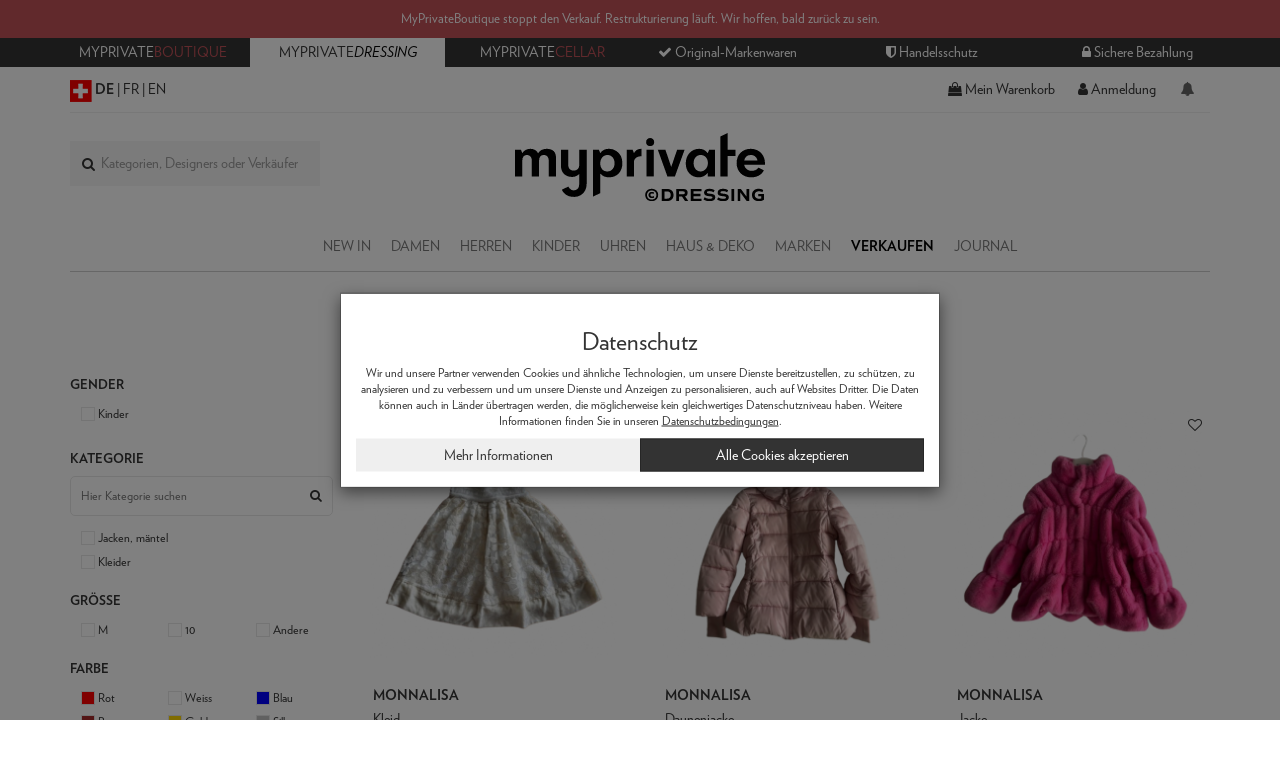

--- FILE ---
content_type: text/html; charset=UTF-8
request_url: https://www.myprivateboutique.ch/dressing/de/Monnalisa-b5244
body_size: 12268
content:
<!doctype html>
<html lang="en">
<head>
    <script>
        (function() {
            (top.location != location) && (top.location.href = document.location.href.replace('breakout=true', ''));
        })();
    </script>
<script>
    window.dataLayer = window.dataLayer || [];
    function gtag() { dataLayer.push(arguments); }
    gtag('consent', 'default', {
        'ad_user_data': 'granted',
        'ad_personalization': 'granted',
        'ad_storage': 'granted',
        'analytics_storage': 'granted',
    });
    gtag('js', new Date());
    gtag('config', 'G-QS3BDVSR0J');
</script>
<script>
    window['__initialState__'] = [];
    window.dressing = {
        user: false,
        profile: false,
        language: "de",
        sizeLabel: "Grösse",
        applyLabel: "Filter anwenden",
        searchLabel: "Kategorien, Designers oder Verkäufer",
        productsSearchLabel:  "Produkte",
        categoriesSearchLabel:  "Kategorien",
        brandsSearchLabel:  "Marken",
        sellersSearchLabel:  "Verkäufer",
        seeMoreLabel:  "Suchergebnisse anzeigen",
        markAllNotificationsLabel: "Alle gelesen",
        deleteAllNotificationsLabel: "Alle löschen",
        deleteAllNotificationsConfirmation: "Sind Sie würklich sicher, dass Sie alli Benachrichtigunge wänd lösche?",
        favourites: {
            yourFavouriteProducts: "Ihre Lieblingsprodukte",
            yourFavouriteSellers: "Ihre Lieblingsverkäufer",
            viewDetails: "Details sehen",
            viewCloset: "Boutique sehen",
            remove: "remove",
            items: "Artikel",
            itemsSold: "Arikel verkauft",
            productsMessage: "Sie haben keine Lieblingsprodukte!",
            profilesMessage: "Sie haben keine Lieblingsverkäufer!",

        },
        filters: {
            colour: {
                collection: [
                    { label: "rot", matches: ["red", "rouge", "touge", "rot"], style:{ backgroundColor: 'red'} },
                    { label: "weiss", matches: ["white", "blanc", "weiß", "weib", "weiss"], style:{ backgroundColor: 'white'} },
                    { label: "blau", matches: ["blue", "bleu", "blau"], style:{ backgroundColor: 'blue'} },
                    { label: "braun", matches: ["brown", "brun", "braun"], style:{ backgroundColor: 'brown'} },
                    { label: "gold", matches: ["gold", "dore", "doré"], style:{ backgroundColor: 'gold'} },
                    { label: "silber", matches: ["silver", "argent", "silber"], style:{ backgroundColor: 'silver'} },
                    { label: "schwarz", matches: ["black", "noir", "schwarz"], style:{ backgroundColor: 'black'} },
                    { label: "grau", matches: ["grey", "gray", "gris", "grau"], style:{ backgroundColor: 'grey'} },
                    { label: "gelb", matches: ["yellow", "jaune", "gelb"], style:{ backgroundColor: 'yellow'} },
                    { label: "grün", matches: ["green", "vert", "olive", "grün", "grun"], style:{ backgroundColor: 'green'} },
                    { label: "rosa", matches: ["pink", "rose", "rosa"], style:{ backgroundColor: 'pink'} },
                    { label: "orange", matches: ["orange"], style:{ backgroundColor: 'orange'} },
                    { label: "beige", matches: ["beige", "ecru"], style:{ backgroundColor: 'beige'} },
                    { label: "lila", matches: ["purple", "violet", "lila"], style:{ backgroundColor: 'purple'} },
                    { label: "mehrfarbig", matches: ["multicolor", "multicouleur", "mehrfarbig"], style:{ backgroundImage: 'linear-gradient(to left, violet, indigo, blue, green, yellow, orange, red)'} }
                ],
                label: "Farbe",
                otherLabel: "andere",
                code: 'CL'
            } ,
            material: {
                collection:[
                    {label:"leder", matches: ["leather", "cuir", "leder"]},
                    {label:"Wolle", matches: ["wool", "laine"]},
                    {label:"Nylon", matches: ["nylon"]},
                    {label:"Polyester", matches: ["polyester"]},
                    {label:"Baumwolle", matches: ["cotton", "coton"]},
                    {label:"Metall", matches: ["metal", "métal", "métal", "mètal"]}
                ],
                label: "Materialien",
                otherLabel: "andere",
                code: '_M'
            },
            condition:{
                collection:[
                    {label:"Brandneu", matches: ["1"]},
                    {label:"Sehr gut", matches: ["2"]},
                    {label:"Gut", matches: ["3"]}
                ],
                label: "Produktzustand",
                code: 'CONDITION'
            },
            size: {
                collection:[
                    {label:"XXS", matches: ["^xxs", " xxs", '\\(xxs' ]},
                    {label:"XS", matches: ["^xs", " xs", '\\(xs', '/xs']},
                    {label:"S", matches: ["^s"," s", '\\(s', "small" ]},
                    {label:"M", matches: ["^m"," m",'\\(m', "medium" ]},
                    {label:"L", matches: ["^l"," l", "large", '\\(l' ]},
                    {label:"XL", matches: ["^xl"," xl", "extra large" ]},
                    {label:"2", matches: ["^2$", "^2\\.5?[a-zA-Z]?$", "^2\\s*1/2\\s*[a-zA-Z]?$", "^2[a-zA-Z]$", "uk\\s*2\\.?5?$", "2\\.?5?\\s*uk", "us\\s*2\\.?5?$", "2\\.?5?\\s*us", ]},
                    {label:"3", matches: ["^3$", "^3\\.5?[a-zA-Z]?$", "^3\\s*1/2\\s*[a-zA-Z]?$", "^3[a-zA-Z]$", "uk\\s*3\\.?5?$", "3\\.?5?\\s*uk", "us\\s*3\\.?5?$", "3\\.?5?\\s*us", ]},
                    {label:"4", matches: ["^4$", "^4\\.5?[a-zA-Z]?$", "^4\\s*1/2\\s*[a-zA-Z]?$", "^4[a-zA-Z]$", "uk\\s*4\\.?5?$", "4\\.?5?\\s*uk", "us\\s*4\\.?5?$", "4\\.?5?\\s*us", ]},
                    {label:"5", matches: ["^5$", "^5\\.5?[a-zA-Z]?$", "^5\\s*1/2\\s*[a-zA-Z]?$", "^5[a-zA-Z]$", "uk\\s*5\\.?5?$", "^5\\.?5?\\s*uk", "us\\s*5\\.?5?$", "^5\\.?5?\\s*us", ]},
                    {label:"6", matches: ["^6$", "^6\\.5?[a-zA-Z]?$", "^6\\s*1/2\\s*[a-zA-Z]?$", "^6[a-zA-Z]$", "uk\\s*6\\.?5?$", "6\\.?5?\\s*uk", "us\\s*6\\.?5?$", "6\\.?5?\\s*us", ]},
                    {label:"7", matches: ["^7$", "^7\\.5?[a-zA-Z]?$", "^7\\s*1/2\\s*[a-zA-Z]?$", "^7[a-zA-Z]$", "uk\\s*7\\.?5?$", "7\\.?5?\\s*uk", "us\\s*7\\.?5?$", "7\\.?5?\\s*us", ]},
                    {label:"8", matches: ["^8$", "^8\\.5?[a-zA-Z]?$", "^8\\s*1/2\\s*[a-zA-Z]?$", "^8[a-zA-Z]$", "uk\\s*8\\.?5?$", "8\\.?5?\\s*uk", "us\\s*8\\.?5?$", "8\\.?5?\\s*us", ]},
                    {label:"9", matches: ["^9$", "^9\\.5?[a-zA-Z]?$", "^9\\s*1/2\\s*[a-zA-Z]?$", "^9[a-zA-Z]$", "uk\\s*9\\.?5?$", "9\\.?5?\\s*uk", "us\\s*9\\.?5?$", "9\\.?5?\\s*us", ]},
                    {label:"10", matches: ["10"]},
                    {label:"11", matches: ["11"]},
                    {label:"12", matches: ["12"]},
                    {label:"13", matches: ["13"]},
                    {label:"14", matches: ["14"]},
                    {label:"22", matches: ["22"]},
                    {label:"23", matches: ["23"]},
                    {label:"24", matches: ["24"]},
                    {label:"25", matches: ["25"]},
                    {label:"26", matches: ["26"]},
                    {label:"27", matches: ["27"]},
                    {label:"28", matches: ["28"]},
                    {label:"29", matches: ["29"]},
                    {label:"30", matches: ["30"]},
                    {label:"31", matches: ["31"]},
                    {label:"32", matches: ["32"]},
                    {label:"33", matches: ["33"]},
                    {label:"34", matches: ["34"]},
                    {label:"35", matches: ["35"]},
                    {label:"36", matches: ["36"]},
                    {label:"37", matches: ["37"]},
                    {label:"38", matches: ["38"]},
                    {label:"39", matches: ["39"]},
                    {label:"40", matches: ["40"]},
                    {label:"41", matches: ["41"]},
                    {label:"42", matches: ["42"]},
                    {label:"43", matches: ["43"]},
                    {label:"44", matches: ["44"]},
                    {label:"45", matches: ["45"]},
                    {label:"46", matches: ["46"]},
                    {label:"47", matches: ["47"]},
                    {label:"48", matches: ["48"]},
                    {label:"49", matches: ["49"]},
                    {label:"50", matches: ["[^\\.]50"]},
                    {label:"51", matches: ["51"]},
                    {label:"52", matches: ["52"]},
                    {label:"53", matches: ["53"]},
                    {label:"54", matches: ["54"]},
                    {label:"55", matches: ["55"]},
                    {label:"56", matches: ["56"]},
                    {label:"58", matches: ["58"]},
                    {label:"59", matches: ["59"]},
                    {label:"60", matches: ["60"]},
                    {label:"61", matches: ["61"]},
                    {label:"62", matches: ["62"]},
                    {label:"Einzelgrösse", matches: ["taille unique", "one size", "^tu", "unique", "^u$", "unica"]}
                ],
                label: "Grösse",
                otherLabel: "andere",
                code: 'CS'
            },
            brand:{
                label: "Marken",
                placeholder: "Hier Marke suchen",
                code: 'BRAND',
            },
            seller:{
                label: "Verkäufer",
                placeholder: "Verkäufer hier suchen",
                code: 'SELLER',
            },
            price:{
                label: "Preis"
            },
            promotions:{
                label: "Werbeaktionen"
            },
            category:{
                label: "Kategorie",
                placeholder: "Hier Kategorie suchen",
                code: 'CATEGORY',
            },
            gender:{
                collection: [{"label":"Damen","matches":["Damen","Femmes","Women"]},{"label":"Herren","matches":["Herren","Hommes","Men"]},{"label":"Kinder","matches":["Kinder","Enfants","Kids"]}],
                code: 'GENDER',
                label: "Gender",
            }
        },
        categoryFilters:{
            label: "Kategorie"
        },
        messages:{
            emptyFilters: "Leider keine Ergebnisse gefunden",
            rollbackFilter: "Vorherigen Filter entfernen",
            emptyCollection: "Leider keine Produkte gefunden",
            emptyCollectionMessage: "Bitte versuchen Sie eine andere Kategorie",
            removeFilters: "Alle Filter entfernen",
            filters: "Filter",
            by: "Ein Angebot von:",
            reserved: "reserviert",
            sold: "Verkauft"
        },
        userPopup:{
            heading:{
                line1: "Kaufe & verkaufe",
                line2: "Luxusmarken"
            },
            promotion: "CHF 10.- Rabatt-Code auf deine erste Bestellung",
            username: "Benutzername",
            email: "Email-Adresse",
            password: "Passwort",
            registerNow: "Kostenlos registrieren",
            login: "Anmelden",
            or: "oder",
            secure: "Sichere Bezahlung",
            trade: "Handelsschutz",
            money: "Wiederverkauf",
            authenticity: "Original-Markenwaren Garantie",
            confidentiality: "Datenschutzpolitik",
            already: "Sie sind bereits ein Benutzer",
            need: "Noch nicht registriert",
            offers: "Sie erhalten täglich Angebote und Aktualislerungen",
            joinTheCommunity: "Werde Teil von MyPrivateDressing Community!",
            loginCommunity: "Du hast bereit ein Konto?",
            signInWithFacebook: "Einloggen mit Facebook",
            signInWithApple: "Sign-in with Apple",
            loginError: "Error, please verify your email and password.",
            registerError: "Error, please update the submitted fields.",
            passwordReset: "Geben Sie bitte Ihre Emailadresse ein und wir werden Ihnen sofort ein neues Passwort schicken.",
            passwordResetSuccess: "Eine E-Mail wurde an Sie gesendet.",
            send: "Senden",
            forgot: "Passwort vergessen?",
            backTo: "zurück zur Anmeldung",
            errors: {
                base: "Unknown error",
                accountExists: "Diese E-Mail-Adresse ist bereits registriert. Bitte melden Sie sich unten an.",
                userExists: "Benutzername existiert bereits. Bitte erstellen Sie eine neue.",
                facebook: "Facebook error",
                wrongPassword: "Falsches Passwort",
                noUser: "Benutzername unbekannt",
                required: "Pflichtfeld",
                username: "Benutzername ungültig",
                email: "Email-Adresse ungültig",
                password: "Falsches Passwort. Das Passwort sollte mindestens 6 Zeichen enthalten"
            }

        }
    };
</script>
        <!-- Global site tag (gtag.js) - Google Ads: 1026971150 -->
        <script async src="https://www.googletagmanager.com/gtag/js?id=AW-1026971150"></script>
        <script>
          window.dataLayer = window.dataLayer || [];
          function gtag(){dataLayer.push(arguments);}
          gtag('js', new Date());
          gtag('config', 'AW-1026971150');
        </script>
        <meta name="viewport" content="width=device-width, initial-scale=1, maximum-scale=1, user-scalable=no">
    <meta charset="UTF-8">
    <meta http-equiv="content-language" content="de">
    <meta property="fb:page_id" content="103888358117071" />
    <meta property="fb:app_id" content="739679376090294">
    <link rel=canonical href="https://www.myprivateboutique.ch/dressing/de/Monnalisa-b5244" />
    <meta name="google-signin-scope" content="profile email">
    <meta name="google-signin-client_id" content="437721622005-uaib843mc4f2b90velpfmsftfpnfliu8.apps.googleusercontent.com" />
        <link rel=alternate hreflang="en" href="https://www.myprivateboutique.ch/dressing/en/Monnalisa-b5244" />
        <link rel=alternate hreflang="fr" href="https://www.myprivateboutique.ch/dressing/fr/Monnalisa-b5244" />
        <link rel=alternate hreflang="de" href="https://www.myprivateboutique.ch/dressing/de/Monnalisa-b5244" />
        <link rel=alternate hreflang="x-default" href="https://www.myprivateboutique.ch/dressing/en/Monnalisa-b5244" />
        <meta name="keywords" content="Monnalisa, MyPrivateDressing" />
    <meta name="description" content="Monnalisa: Luxuriöse Secondhand- & Vintage-Designermode: Taschen, Kleidung, Schuhe, Accessoires und Schmuck | MyPrivateDressing" />
    <title>Monnalisa: Luxury Second Hand Designer Mode | MyPrivateDressing</title>
    <meta property="og:title" content="Monnalisa: Luxury Second Hand Designer Mode | MyPrivateDressing" />
    <meta property="og:image" content="" />
    <meta property="og:description" content="Monnalisa: Luxuriöse Secondhand- & Vintage-Designermode: Taschen, Kleidung, Schuhe, Accessoires und Schmuck | MyPrivateDressing" />
    <meta property="og:price:amount" content="" />
    <meta property="og:price:currency" content="CHF" />
    <meta property="og:availability" content="instock" />
    <meta property="og:brand" content="" />
    <meta property="og:site_name" content="www.MyPrivateDressing.ch" />

    <meta name="apple-itunes-app" content="app-id=1556484141">


    <script src="https://accounts.google.com/gsi/client" async defer referrerpolicy="strict-origin-when-cross-origin" ></script>
    <link href='/bower_components/font-awesome/css/font-awesome.min.css?t=EPonKA' rel='stylesheet' type='text/css'/>
    <link href='/bower_components/ContentTools/build/content-tools.min.css?t=EPonKA' rel='stylesheet' type='text/css'/>
    <link href='/bower_components/select2/dist/css/select2.min.css?t=EPonKA' rel='stylesheet' type='text/css'/>
    <link href='/bower_components/jquery-bar-rating/dist/themes/fontawesome-stars.css?t=EPonKA' rel='stylesheet' type='text/css'/>
    <link href='/dressing/css/style.css?t=Gw4F7A' rel='stylesheet' type='text/css'/>
    <script src='/bower_components/jquery/jquery.min.js?t=EPonKA'></script>
    <script src='/bower_components/bootstrap/dist/js/bootstrap.min.js?t=EPonKA'></script>
    <script src='/bower_components/select2/dist/js/select2.full.min.js?t=EPonKA'></script>
    <script>
        mpb = {};
    </script>
    <script src='/dressing/js/kung-fu.js?t=Gw4Fsw'></script>
</head>
<body>
<!-- Google Tag Manager (noscript) -->
<noscript><iframe src="https://www.googletagmanager.com/ns.html?id=GTM-TT5B462"
height="0" width="0" style="display:none;visibility:hidden"></iframe></noscript>
<!-- End Google Tag Manager (noscript) -->
<style>
    .notice {
        flex-direction: column;
        font-size: small;
        padding: 10px;
        text-transform: initial;
        text-align: center;
        background: #c05158;
        color: white
    }
    .notice p {
        margin: 0;
    }
</style>
<div class="notice">
    <p>MyPrivateBoutique stoppt den Verkauf. Restrukturierung läuft. Wir hoffen, bald zurück zu sein.</p></div>
<div class="topbar hidden-xs">
    <div class="container">
        <!--div class="row">
            <div class="mention" >
                <a href="/dressing/de/landing?situation=top_banner" role="button" >Sichere dir CHF 30.- für jeden empfohlenen Freund!</span></a>
            </div>
        </div-->
        <div class="row">
            <div class="col-sm-2 btn_site">
                <a href="/boutique/de/">MyPrivate<span class="red_boutique"><span class="hidden-lg"><br></span>Boutique</span></a>
            </div>
            <div class="col-sm-2 btn_site btn_site_active">
                MyPrivate<span class="red_dress"><span class="hidden-lg"><br></span><em>Dressing</em></span>
            </div>
            <div class="col-sm-2 btn_site">
                <a href="/cellar/de/">MyPrivate<span class="red_boutique"><span class="hidden-lg"><br></span>Cellar</span></a>
            </div>
            <div class="col-sm-6 avantages text-center">
                <a href="/dressing/de/avantages">
                    <div class="row">
                        <div class="col-xs-4"><i class="fa fa-check"></i> Original-Markenwaren</div>
                        <div class="col-xs-4"><i class="fa fa-shield"></i> Handelsschutz</div>
                        <div class="col-xs-4"><i class="fa fa-lock"></i> Sichere Bezahlung</div>
                    </div>
                </a>
            </div>
        </div>
    </div>
</div>
<div class="container container-relative">
    
    <div class="line_bt">
    <div class="row header_top hidden-xs">
        <div class="col-sm-4 lang_menu">
            <div class="">
                 <img src="/dressing/images/ch_flag.png" alt="">   <span class="current">DE</span> |&nbsp;<a href="/dressing/fr/Monnalisa-b5244">FR</a> |&nbsp;<a href="/dressing/en/Monnalisa-b5244">EN</a>              </div>
        </div>
        <div class="col-sm-4 col-sm-offset-4">
            <div class="pull-right">
                <a href="/dressing/de/cart"><i class="fa fa-shopping-bag"></i> Mein Warenkorb</a>
                                <div class="header_user js-trigger-user-popup">
                    <i class="fa fa-user"></i> Anmeldung                </div>
                            </div>
        </div>
    </div><!-- header_top -->
    </div>
    <div class="row hidden-xs" >
        <div class="col-xs-12 center-block">
            <div id="logo">
                <a href="/dressing/de/"><img src="/dressing/images/logo_dressing.svg" alt=""></a>
            </div>
        </div>
    </div>
    
<nav class="navbar navbar-default" id="top_navbar">
  <!-- Brand and toggle get grouped for better mobile display -->
  <div class="header_notifications" id="js-dressing-notifications"></div>
  <div class="navbar-header">
    <div class="row hidden-lg">
        <div class="mention" >
          <a href="/dressing/de/landing?situation=top_banner" role="button" >Sichere dir CHF 30.- für jeden empfohlenen Freund!</span></a>
        </div>
    </div>
    <div class="row visible-xs menu_xs">
      <div class="col-xs-2">
        <a class="collapsed" data-toggle="collapse" data-target="#navbar-collapse">
          <button class="c-hamburger c-hamburger--htx">
            <span>toggle menu</span>
          </button>
        </a>
      </div>
      <div class="col-xs-8">
        <div class="logo_menu_xs">
          <a href="/de/dressing/"><img alt="MyPrivateDressing" src="/dressing/images/logo_dressing.svg"></a>
        </div>
      </div>
      <div class="col-xs-2">
        <div class="pull-right">
          <a href="/de/dressing/cart" class="collapsed">
            <i class="fa fa-shopping-bag fa-lg"></i>
          </a>
        </div>
      </div>
    </div>
  </div>
  <!-- Collect the nav links, forms, and other content for toggling -->
  <div class="collapse navbar-collapse" id="navbar-collapse">
    <ul class="nav navbar-nav">
      <li class="blank_space hidden-xs"></li><!-- search bar spacer  -->
      <li><a href="/dressing/de/new-in"><span>New In</span></a></li>
      <li class="dropdown mega-dropdown">
        <a href="#" class="dropdown-toggle" data-toggle="dropdown">Damen</a>
        <ul class="dropdown-menu">
          <div class="row drop_menu">
            <div class="col-xs-6 col-sm-3">
              <div class="col_title">Damen</div>
              <ul class="col_menu">
                                  <li><a href="/dressing/de/damen-102/taschen-106">Taschen</a></li>
                                  <li><a href="/dressing/de/damen-102/kleidungsstucke-111">Kleidungsstücke</a></li>
                                  <li><a href="/dressing/de/damen-102/schuhe-109">Schuhe</a></li>
                                  <li><a href="/dressing/de/damen-102/accessoires-116">Accessoires</a></li>
                                  <li><a href="/dressing/de/damen-102/schmuckstucke-118">Schmuckstücke</a></li>
                              </ul>
            </div>
            <div class="col-sm-6 pull-right hidden-xs">
              <div class="pull-right">
                <img src="/var/media/images/dressing_menu/mega-menu_women.jpg" alt="">
              </div>
            </div>
          </div>
        </ul>
      </li>
      <li class="dropdown mega-dropdown">
        <a class="dropdown-toggle" data-toggle="dropdown" role="button">Herren</a>
        <ul class="dropdown-menu">
          <div class="row drop_menu">
            <div class="col-xs-6 col-sm-3">
              <div class="col_title">Herren</div>
              <ul class="col_menu">
                                  <li><a href="/dressing/de/herren-100/kleidungsstucke-113">Kleidungsstücke</a></li>
                                  <li><a href="/dressing/de/herren-100/taschen-107">Taschen</a></li>
                                  <li><a href="/dressing/de/herren-100/schuhe-110">Schuhe</a></li>
                                  <li><a href="/dressing/de/herren-100/accessoires-117">Accessoires</a></li>
                              </ul>
            </div>
            <div class="col-sm-9 pull-right hidden-xs">
              <div class="pull-right">
                <img src="/var/media/images/dressing_menu/mega-menu_men.jpg" alt="">
              </div>
            </div>
          </div>
        </ul>
      </li>
      <li class="dropdown mega-dropdown"><a class="dropdown-toggle" data-toggle="dropdown" role="button">Kinder</a>
        <ul class="dropdown-menu">
          <div class="row drop_menu">
            <div class="col-xs-6 col-sm-3">
              <div class="col_title">Mädchen</div>
              <ul class="col_menu">
                                  <li><a href="/dressing/de/kinder-103/madchen-121/hosen-197">Hosen</a></li>
                                  <li><a href="/dressing/de/kinder-103/madchen-121/tops-200">Tops</a></li>
                                  <li><a href="/dressing/de/kinder-103/madchen-121/pullover-strickjacken-201">Pullover, strickjacken</a></li>
                                  <li><a href="/dressing/de/kinder-103/madchen-121/jacken-mantel-202">Jacken, mäntel</a></li>
                                  <li><a href="/dressing/de/kinder-103/madchen-121/rocke-231">Röcke</a></li>
                                  <li><a href="/dressing/de/kinder-103/madchen-121/sets-243">Sets</a></li>
                                  <li><a href="/dressing/de/kinder-103/madchen-121/shorts-294">Shorts</a></li>
                                  <li><a href="/dressing/de/kinder-103/madchen-121/kleider-194">Kleider</a></li>
                                  <li><a href="/dressing/de/kinder-103/madchen-121/skiwear-72183">Skiwear</a></li>
                              </ul>
            </div>
            <div class="col-xs-6 col-sm-3">
              <div class="col_title">Jungen</div>
              <ul class="col_menu">
                                  <li><a href="/dressing/de/kinder-103/jungen-119/hosen-203">Hosen</a></li>
                                  <li><a href="/dressing/de/kinder-103/jungen-119/pullover-strickjacken-204">Pullover, strickjacken</a></li>
                                  <li><a href="/dressing/de/kinder-103/jungen-119/tops-205">Tops</a></li>
                                  <li><a href="/dressing/de/kinder-103/jungen-119/jacken-mantel-206">Jacken, mäntel</a></li>
                                  <li><a href="/dressing/de/kinder-103/jungen-119/sets-253">Sets</a></li>
                                  <li><a href="/dressing/de/kinder-103/jungen-119/shorts-295">Shorts</a></li>
                                  <li><a href="/dressing/de/kinder-103/jungen-119/skiwear-72184">Skiwear</a></li>
                              </ul>
            </div>
            <div class="col-sm-2 hidden-xs">
              <div class="col_title">Schuhe</div>
              <ul class="col_menu">
                <li><a href="/dressing/de/kinder-103/schuhe-108">Schuhe</a></li>
              </ul>
              <div class="col_title m-t-50">Accessoires</div>
              <ul class="col_menu">
                <li><a href="/dressing/de/kinder-103/accessoires-114">Accessoires</a></li>
              </ul>
            </div>
            <div class="col-sm-4 pull-right hidden-xs">
              <div class="pull-right">
                <img src="/var/media/images/dressing_menu/mega-menu_kids.jpg" alt="">
              </div>
            </div>
          </div>
        </ul>
      </li>
      <li class="dropdown mega-dropdown"><a class="dropdown-toggle" data-toggle="dropdown" role="button">Uhren</a>
        <ul class="dropdown-menu">
          <div class="row drop_menu watches">
            <div class="col-xs-6 text-center hidden-xs">
              <div class="col_title">Herren Uhren</div>
              <div>
                <a href="/dressing/de/uhren-105/herren-uhren-245"><img src="/var/media/images/dressing_menu/mega-menu_watches_men.jpg" alt=""></a>
              </div>
            </div>
            <div class="col-xs-6 text-center hidden-xs">
              <div class="col_title">Damen Uhren</div>
              <div>
                <a href="/dressing/de/uhren-105/damen-uhren-177"><img src="/var/media/images/dressing_menu/mega-menu_watches_women.jpg" alt=""></a>
              </div>
            </div>
            <div class="col-xs-6 visible-xs"><a href="/de/dressing/uhren-105/herren-uhren-245">Herren Uhren</a></div>
            <div class="col-xs-6 visible-xs"><a href="/de/dressing/uhren-105/damen-uhren-177">Damen Uhren</a></div>
            <div class="col-xs-4 col-xs-offset-4">
              <div class="col_title text-center m-t-50">
                <a href="/dressing/de/uhren-105">Alles anzeigen</a>
              </div>
            </div>
          </div>
        </ul>
      </li>
      <li class="dropdown mega-dropdown">
        <a class="dropdown-toggle" data-toggle="dropdown" role="button">Haus & Deko</a>
        <ul class="dropdown-menu">
          <div class="row drop_menu">
            <div class="col-xs-6 col-sm-3">
              <div class="col_title">Haus & Deko</div>
              <ul class="col_menu">
                                  <li><a href="/dressing/de/haus-deko-78608/tischkultur-78609">Tischkultur</a></li>
                                  <li><a href="/dressing/de/haus-deko-78608/heimtextilien-78610">Heimtextilien</a></li>
                                  <li><a href="/dressing/de/haus-deko-78608/dekoration-78611">Dekoration</a></li>
                              </ul>
            </div>
            <div class="col-sm-9 pull-right hidden-xs">
              <div class="pull-right">
                <img src="/var/media/images/dressing_menu/mega-menu_deco.jpg" alt="">
              </div>
            </div>
          </div>
        </ul>
      </li>
      <li class="dropdown mega-dropdown"><a class="dropdown-toggle" data-toggle="dropdown" role="button">Marken</a>
        <ul class="dropdown-menu">
          <div class="row drop_menu brands">
            <div class="col-xs-6 col-sm-3">
              <ul class="col_menu">
                                  <li>
                    <a href="/dressing/de/other-stories-b7195">& other stories</a>
                  </li>
                                    <li>
                    <a href="/dressing/de/adidas-b1167">Adidas</a>
                  </li>
                                    <li>
                    <a href="/dressing/de/ba-sh-b9948">ba&sh</a>
                  </li>
                                    <li>
                    <a href="/dressing/de/balenciaga-b160">Balenciaga</a>
                  </li>
                                    <li>
                    <a href="/dressing/de/bally-b683">Bally</a>
                  </li>
                                    <li>
                    <a href="/dressing/de/brunello-cucinelli-b1701">Brunello Cucinelli</a>
                  </li>
                                    <li>
                    <a href="/dressing/de/burberry-b17">Burberry</a>
                  </li>
                                    <li>
                    <a href="/dressing/de/bvlgari-b18">Bvlgari</a>
                  </li>
                                    <li>
                    <a href="/dressing/de/celine-b45">Celine</a>
                  </li>
                                    <li>
                    <a href="/dressing/de/chanel-b21">Chanel</a>
                  </li>
                                                  </ul>
            </div>
            <div class="col-xs-6 col-sm-3">
              <ul class="col_menu">
                              <li>
                    <a href="/dressing/de/christian-dior-b676">Christian Dior</a>
                  </li>
                                    <li>
                    <a href="/dressing/de/christian-louboutin-b458">Christian Louboutin</a>
                  </li>
                                    <li>
                    <a href="/dressing/de/coach-b814">Coach</a>
                  </li>
                                    <li>
                    <a href="/dressing/de/cos-b3515">Cos</a>
                  </li>
                                    <li>
                    <a href="/dressing/de/dolce-gabbana-b696">Dolce&Gabbana</a>
                  </li>
                                    <li>
                    <a href="/dressing/de/fabiana-filippi-b3887">Fabiana Filippi</a>
                  </li>
                                    <li>
                    <a href="/dressing/de/fendi-b61">Fendi</a>
                  </li>
                                    <li>
                    <a href="/dressing/de/givenchy-b180">Givenchy</a>
                  </li>
                                    <li>
                    <a href="/dressing/de/gucci-b29">Gucci</a>
                  </li>
                                    <li>
                    <a href="/dressing/de/hermes-b196">Hermès</a>
                  </li>
                                                  </ul>
            </div>
            <div class="col-xs-6 col-sm-3">
              <ul class="col_menu">
                              <li>
                    <a href="/dressing/de/jacquemus-b4419">Jacquemus</a>
                  </li>
                                    <li>
                    <a href="/dressing/de/karl-lagerfeld-b1626">Karl Lagerfeld</a>
                  </li>
                                    <li>
                    <a href="/dressing/de/longchamp-b756">Longchamp</a>
                  </li>
                                    <li>
                    <a href="/dressing/de/loro-piana-b4884">Loro Piana</a>
                  </li>
                                    <li>
                    <a href="/dressing/de/louis-vuitton-b1005">Louis Vuitton</a>
                  </li>
                                    <li>
                    <a href="/dressing/de/maje-b4994">Maje</a>
                  </li>
                                    <li>
                    <a href="/dressing/de/massimo-dutti-b7553">Massimo Dutti</a>
                  </li>
                                    <li>
                    <a href="/dressing/de/max-mara-b386">Max Mara</a>
                  </li>
                                    <li>
                    <a href="/dressing/de/missoni-b728">Missoni</a>
                  </li>
                                    <li>
                    <a href="/dressing/de/moncler-b754">Moncler</a>
                  </li>
                                                  </ul>
            </div>
            <div class="col-xs-6 col-sm-3">
              <ul class="col_menu">
                              <li>
                    <a href="/dressing/de/prada-b38">Prada</a>
                  </li>
                                    <li>
                    <a href="/dressing/de/saint-laurent-b2192">Saint Laurent</a>
                  </li>
                                    <li>
                    <a href="/dressing/de/sandro-b5916">Sandro</a>
                  </li>
                                    <li>
                    <a href="/dressing/de/see-by-chloe-b1125">See By Chloé</a>
                  </li>
                                    <li>
                    <a href="/dressing/de/sezane-b5982">Sézane</a>
                  </li>
                                    <li>
                    <a href="/dressing/de/tods-b50">Tod's</a>
                  </li>
                                    <li>
                    <a href="/dressing/de/ugg-b701">UGG</a>
                  </li>
                                    <li>
                    <a href="/dressing/de/valentino-b66">Valentino</a>
                  </li>
                                    <li>
                    <a href="/dressing/de/yves-saint-laurent-b898">Yves Saint Laurent</a>
                  </li>
                                    <li>
                    <a href="/dressing/de/zadig-voltaire-b375">Zadig & Voltaire</a>
                  </li>
                                                        <li><a href="/dressing/de/brands"><b>Alle Marken ansehen &gt;<!--i class="fa fa-chevron-right"></i--></b></a></li>
                                </ul>
            </div>
            <div class="col-xs-6 col-sm-3">
              <ul class="col_menu">
                          </ul>
            </div>
          </div>
        </ul>
      </li>
      <li><a href="/dressing/de/sell"><span class="red_dress">Verkaufen</span></a></li>
      <li><a href="https://blog.myprivatedressing.ch/" target="_blank">Journal</a></li>
      <li class="visible-xs"><a href="/de/"><span class="mpb_gold">MyPrivateBoutique</span></a></li>
      <li class="visible-xs"><a href="/de/cellar"><span class="mpb_gold">MyPrivateCellar</span></a></li>
      <li class="xs_menu_line visible-xs"></li>
              <li class="visible-xs">
          <a href="/de/dressing/login?refer=L2RyZXNzaW5nL2RlL01vbm5hbGlzYS1iNTI0NA">Anmelden</a>
        </li>
            <li class="xs_menu_line visible-xs"></li>
      <li class="dropdown mega-dropdown visible-xs"><a class="">Sprache ändern</a>
        <div class="col-xs-4"><span class="current">Deutsch</span></div>
        <div class="col-xs-4"><a href="/dressing/fr/Monnalisa-b5244">Français</a></div>
        <div class="col-xs-4 m-b-20"><a href="/dressing/en/Monnalisa-b5244">English</a></div>
      </li>
    </ul>
  </div><!-- /.navbar-collapse -->
  <div class="header-search" id="js-dressing-search"></div>
</nav>
</div> <!-- container-->
<div class="container">
        <div class="row">
        <div class="col-xs-12 cat_title">
            <h1>Monnalisa</h1>
        </div>
    </div>
<script>
    window['__initialState__'] = {"current_page":0,"products":[{"id":"4032306","name":"Kleid","brand_id":"5244","product_details":[{"code":"_M","label":"Material","value":"Andere"},{"code":"CL","label":"Colour","value":"Andere"},{"code":"CS","label":"CH Size","value":"18 Monate "},{"code":"LS","label":"Label Size","value":"18 monate"},{"code":"ST","label":"Size Type","value":"-"},{"code":"BRAND","label":"Brand","value":"Monnalisa"},{"code":"CONDITION","label":"Condition","value":1},{"code":"SELLER","label":"Seller","value":"Irina"},{"code":"CATEGORY","label":"Category","value":"Kleider"},{"code":"GENDER","label":"Gender","value":"Kinder","value_id":"103","order":6}],"price":"60.00","retail_price":"0.00","path":"\/dressing\/de\/kinder-103\/madchen-121\/kleider-194\/monnalisa-b5244\/kleid-p4032306","seller_id":"119959","status":"live","promotions":[],"promotional_price":"0.00"},{"id":"4066470","name":"Daunenjacke","brand_id":"5244","product_details":[{"code":"_M","label":"Material","value":"Synth\u00e9tique"},{"code":"CL","label":"Colour","value":"Rose"},{"code":"CS","label":"CH Size","value":"10 ans"},{"code":"LS","label":"Label Size","value":"10 ans "},{"code":"ST","label":"Size Type","value":"-"},{"code":"BRAND","label":"Brand","value":"Monnalisa"},{"code":"CONDITION","label":"Condition","value":2},{"code":"SELLER","label":"Seller","value":"Liloujin"},{"code":"CATEGORY","label":"Category","value":"Jacken, m\u00e4ntel"},{"code":"GENDER","label":"Gender","value":"Kinder","value_id":"103","order":6}],"price":"80.00","retail_price":"0.00","path":"\/dressing\/de\/kinder-103\/madchen-121\/jacken-mantel-202\/monnalisa-b5244\/daunenjacke-p4066470","seller_id":"14572","status":"live","promotions":[],"promotional_price":"0.00"},{"id":"4066466","name":"Jacke","brand_id":"5244","product_details":[{"code":"_M","label":"Material","value":"Fourrure synth\u00e9tique"},{"code":"CL","label":"Colour","value":"Rose"},{"code":"CS","label":"CH Size","value":"8 ans"},{"code":"LS","label":"Label Size","value":"8 ans"},{"code":"ST","label":"Size Type","value":"-"},{"code":"BRAND","label":"Brand","value":"Monnalisa"},{"code":"CONDITION","label":"Condition","value":3},{"code":"SELLER","label":"Seller","value":"Liloujin"},{"code":"CATEGORY","label":"Category","value":"Jacken, m\u00e4ntel"},{"code":"GENDER","label":"Gender","value":"Kinder","value_id":"103","order":6}],"price":"70.00","retail_price":"250.00","path":"\/dressing\/de\/kinder-103\/madchen-121\/jacken-mantel-202\/monnalisa-b5244\/jacke-p4066466","seller_id":"14572","status":"live","promotions":[],"promotional_price":"0.00"}]}
    window.dressing.isBrandPage = true;
</script>
    <div class="row no-gutters" id="root">
    <div class="col-xs-12 col-sm-12 col-md-12 col-lg-3 filters">
                            <div style="width: 95%; height: 21px; margin-top: 20px; background: linear-gradient(140deg, rgb(229, 229, 229), rgb(255, 255, 255)) 0% 0% / 100% 100%;"></div>
                <div style="width: 70%; height: 21px; margin-top: 20px; margin-left: 10px; background: linear-gradient(140deg, rgb(229, 229, 229), rgb(255, 255, 255)) 0% 0% / 100% 100%;"></div>
                <div style="width: 70%; height: 21px; margin-top: 20px; margin-left: 10px; background: linear-gradient(140deg, rgb(229, 229, 229), rgb(255, 255, 255)) 0% 0% / 100% 100%;"></div>
                <div style="width: 70%; height: 21px; margin-top: 20px; margin-left: 10px; background: linear-gradient(140deg, rgb(229, 229, 229), rgb(255, 255, 255)) 0% 0% / 100% 100%;"></div>
                <div style="width: 70%; height: 21px; margin-top: 20px; margin-left: 10px; background: linear-gradient(140deg, rgb(229, 229, 229), rgb(255, 255, 255)) 0% 0% / 100% 100%;"></div>
                            <div style="width: 95%; height: 21px; margin-top: 20px; background: linear-gradient(140deg, rgb(229, 229, 229), rgb(255, 255, 255)) 0% 0% / 100% 100%;"></div>
                <div style="width: 70%; height: 21px; margin-top: 20px; margin-left: 10px; background: linear-gradient(140deg, rgb(229, 229, 229), rgb(255, 255, 255)) 0% 0% / 100% 100%;"></div>
                <div style="width: 70%; height: 21px; margin-top: 20px; margin-left: 10px; background: linear-gradient(140deg, rgb(229, 229, 229), rgb(255, 255, 255)) 0% 0% / 100% 100%;"></div>
                <div style="width: 70%; height: 21px; margin-top: 20px; margin-left: 10px; background: linear-gradient(140deg, rgb(229, 229, 229), rgb(255, 255, 255)) 0% 0% / 100% 100%;"></div>
                <div style="width: 70%; height: 21px; margin-top: 20px; margin-left: 10px; background: linear-gradient(140deg, rgb(229, 229, 229), rgb(255, 255, 255)) 0% 0% / 100% 100%;"></div>
                            <div style="width: 95%; height: 21px; margin-top: 20px; background: linear-gradient(140deg, rgb(229, 229, 229), rgb(255, 255, 255)) 0% 0% / 100% 100%;"></div>
                <div style="width: 70%; height: 21px; margin-top: 20px; margin-left: 10px; background: linear-gradient(140deg, rgb(229, 229, 229), rgb(255, 255, 255)) 0% 0% / 100% 100%;"></div>
                <div style="width: 70%; height: 21px; margin-top: 20px; margin-left: 10px; background: linear-gradient(140deg, rgb(229, 229, 229), rgb(255, 255, 255)) 0% 0% / 100% 100%;"></div>
                <div style="width: 70%; height: 21px; margin-top: 20px; margin-left: 10px; background: linear-gradient(140deg, rgb(229, 229, 229), rgb(255, 255, 255)) 0% 0% / 100% 100%;"></div>
                <div style="width: 70%; height: 21px; margin-top: 20px; margin-left: 10px; background: linear-gradient(140deg, rgb(229, 229, 229), rgb(255, 255, 255)) 0% 0% / 100% 100%;"></div>
                            <div style="width: 95%; height: 21px; margin-top: 20px; background: linear-gradient(140deg, rgb(229, 229, 229), rgb(255, 255, 255)) 0% 0% / 100% 100%;"></div>
                <div style="width: 70%; height: 21px; margin-top: 20px; margin-left: 10px; background: linear-gradient(140deg, rgb(229, 229, 229), rgb(255, 255, 255)) 0% 0% / 100% 100%;"></div>
                <div style="width: 70%; height: 21px; margin-top: 20px; margin-left: 10px; background: linear-gradient(140deg, rgb(229, 229, 229), rgb(255, 255, 255)) 0% 0% / 100% 100%;"></div>
                <div style="width: 70%; height: 21px; margin-top: 20px; margin-left: 10px; background: linear-gradient(140deg, rgb(229, 229, 229), rgb(255, 255, 255)) 0% 0% / 100% 100%;"></div>
                <div style="width: 70%; height: 21px; margin-top: 20px; margin-left: 10px; background: linear-gradient(140deg, rgb(229, 229, 229), rgb(255, 255, 255)) 0% 0% / 100% 100%;"></div>
                            <div style="width: 95%; height: 21px; margin-top: 20px; background: linear-gradient(140deg, rgb(229, 229, 229), rgb(255, 255, 255)) 0% 0% / 100% 100%;"></div>
                <div style="width: 70%; height: 21px; margin-top: 20px; margin-left: 10px; background: linear-gradient(140deg, rgb(229, 229, 229), rgb(255, 255, 255)) 0% 0% / 100% 100%;"></div>
                <div style="width: 70%; height: 21px; margin-top: 20px; margin-left: 10px; background: linear-gradient(140deg, rgb(229, 229, 229), rgb(255, 255, 255)) 0% 0% / 100% 100%;"></div>
                <div style="width: 70%; height: 21px; margin-top: 20px; margin-left: 10px; background: linear-gradient(140deg, rgb(229, 229, 229), rgb(255, 255, 255)) 0% 0% / 100% 100%;"></div>
                <div style="width: 70%; height: 21px; margin-top: 20px; margin-left: 10px; background: linear-gradient(140deg, rgb(229, 229, 229), rgb(255, 255, 255)) 0% 0% / 100% 100%;"></div>
                            <div style="width: 95%; height: 21px; margin-top: 20px; background: linear-gradient(140deg, rgb(229, 229, 229), rgb(255, 255, 255)) 0% 0% / 100% 100%;"></div>
                <div style="width: 70%; height: 21px; margin-top: 20px; margin-left: 10px; background: linear-gradient(140deg, rgb(229, 229, 229), rgb(255, 255, 255)) 0% 0% / 100% 100%;"></div>
                <div style="width: 70%; height: 21px; margin-top: 20px; margin-left: 10px; background: linear-gradient(140deg, rgb(229, 229, 229), rgb(255, 255, 255)) 0% 0% / 100% 100%;"></div>
                <div style="width: 70%; height: 21px; margin-top: 20px; margin-left: 10px; background: linear-gradient(140deg, rgb(229, 229, 229), rgb(255, 255, 255)) 0% 0% / 100% 100%;"></div>
                <div style="width: 70%; height: 21px; margin-top: 20px; margin-left: 10px; background: linear-gradient(140deg, rgb(229, 229, 229), rgb(255, 255, 255)) 0% 0% / 100% 100%;"></div>
                    </div>
        <div class="col-xs-12 col-sm-12 col-md-12 col-lg-9">
            <div style="animation: 500ms ease 0s 1 normal none running fadeout;">
                                    <article class="col-xs-6 col-md-4 product">
                        <div class="product_image">
                            <div class="imgPlaceholder" style="width: 95%; height: 0px; padding-bottom: 95%; display: inline-block; vertical-align: bottom; background: linear-gradient(140deg, rgb(229, 229, 229), rgb(255, 255, 255)) 0% 0% / 100% 100%;"></div>
                        </div>
                        <div class="product_body">
                            <h2 class="name" style="height: 18px; margin: 3px 0px; background: linear-gradient(140deg, rgb(229, 229, 229), rgb(255, 255, 255)) 0% 0% / 100% 100%; width: 70%;"> </h2>
                            <div class="price" style="height: 18px; margin: 3px 0px; background: linear-gradient(140deg, rgb(229, 229, 229), rgb(255, 255, 255)) 0% 0% / 100% 100%; width: 60%;"> </div>
                            <div style="height: 16px; margin: 4px 0px; background: linear-gradient(140deg, rgb(229, 229, 229), rgb(255, 255, 255)) 0% 0% / 100% 100%; width: 50%;"> </div>
                        </div>
                    </article>
                                    <article class="col-xs-6 col-md-4 product">
                        <div class="product_image">
                            <div class="imgPlaceholder" style="width: 95%; height: 0px; padding-bottom: 95%; display: inline-block; vertical-align: bottom; background: linear-gradient(140deg, rgb(229, 229, 229), rgb(255, 255, 255)) 0% 0% / 100% 100%;"></div>
                        </div>
                        <div class="product_body">
                            <h2 class="name" style="height: 18px; margin: 3px 0px; background: linear-gradient(140deg, rgb(229, 229, 229), rgb(255, 255, 255)) 0% 0% / 100% 100%; width: 70%;"> </h2>
                            <div class="price" style="height: 18px; margin: 3px 0px; background: linear-gradient(140deg, rgb(229, 229, 229), rgb(255, 255, 255)) 0% 0% / 100% 100%; width: 60%;"> </div>
                            <div style="height: 16px; margin: 4px 0px; background: linear-gradient(140deg, rgb(229, 229, 229), rgb(255, 255, 255)) 0% 0% / 100% 100%; width: 50%;"> </div>
                        </div>
                    </article>
                                    <article class="col-xs-6 col-md-4 product">
                        <div class="product_image">
                            <div class="imgPlaceholder" style="width: 95%; height: 0px; padding-bottom: 95%; display: inline-block; vertical-align: bottom; background: linear-gradient(140deg, rgb(229, 229, 229), rgb(255, 255, 255)) 0% 0% / 100% 100%;"></div>
                        </div>
                        <div class="product_body">
                            <h2 class="name" style="height: 18px; margin: 3px 0px; background: linear-gradient(140deg, rgb(229, 229, 229), rgb(255, 255, 255)) 0% 0% / 100% 100%; width: 70%;"> </h2>
                            <div class="price" style="height: 18px; margin: 3px 0px; background: linear-gradient(140deg, rgb(229, 229, 229), rgb(255, 255, 255)) 0% 0% / 100% 100%; width: 60%;"> </div>
                            <div style="height: 16px; margin: 4px 0px; background: linear-gradient(140deg, rgb(229, 229, 229), rgb(255, 255, 255)) 0% 0% / 100% 100%; width: 50%;"> </div>
                        </div>
                    </article>
                                    <article class="col-xs-6 col-md-4 product">
                        <div class="product_image">
                            <div class="imgPlaceholder" style="width: 95%; height: 0px; padding-bottom: 95%; display: inline-block; vertical-align: bottom; background: linear-gradient(140deg, rgb(229, 229, 229), rgb(255, 255, 255)) 0% 0% / 100% 100%;"></div>
                        </div>
                        <div class="product_body">
                            <h2 class="name" style="height: 18px; margin: 3px 0px; background: linear-gradient(140deg, rgb(229, 229, 229), rgb(255, 255, 255)) 0% 0% / 100% 100%; width: 70%;"> </h2>
                            <div class="price" style="height: 18px; margin: 3px 0px; background: linear-gradient(140deg, rgb(229, 229, 229), rgb(255, 255, 255)) 0% 0% / 100% 100%; width: 60%;"> </div>
                            <div style="height: 16px; margin: 4px 0px; background: linear-gradient(140deg, rgb(229, 229, 229), rgb(255, 255, 255)) 0% 0% / 100% 100%; width: 50%;"> </div>
                        </div>
                    </article>
                                    <article class="col-xs-6 col-md-4 product">
                        <div class="product_image">
                            <div class="imgPlaceholder" style="width: 95%; height: 0px; padding-bottom: 95%; display: inline-block; vertical-align: bottom; background: linear-gradient(140deg, rgb(229, 229, 229), rgb(255, 255, 255)) 0% 0% / 100% 100%;"></div>
                        </div>
                        <div class="product_body">
                            <h2 class="name" style="height: 18px; margin: 3px 0px; background: linear-gradient(140deg, rgb(229, 229, 229), rgb(255, 255, 255)) 0% 0% / 100% 100%; width: 70%;"> </h2>
                            <div class="price" style="height: 18px; margin: 3px 0px; background: linear-gradient(140deg, rgb(229, 229, 229), rgb(255, 255, 255)) 0% 0% / 100% 100%; width: 60%;"> </div>
                            <div style="height: 16px; margin: 4px 0px; background: linear-gradient(140deg, rgb(229, 229, 229), rgb(255, 255, 255)) 0% 0% / 100% 100%; width: 50%;"> </div>
                        </div>
                    </article>
                                    <article class="col-xs-6 col-md-4 product">
                        <div class="product_image">
                            <div class="imgPlaceholder" style="width: 95%; height: 0px; padding-bottom: 95%; display: inline-block; vertical-align: bottom; background: linear-gradient(140deg, rgb(229, 229, 229), rgb(255, 255, 255)) 0% 0% / 100% 100%;"></div>
                        </div>
                        <div class="product_body">
                            <h2 class="name" style="height: 18px; margin: 3px 0px; background: linear-gradient(140deg, rgb(229, 229, 229), rgb(255, 255, 255)) 0% 0% / 100% 100%; width: 70%;"> </h2>
                            <div class="price" style="height: 18px; margin: 3px 0px; background: linear-gradient(140deg, rgb(229, 229, 229), rgb(255, 255, 255)) 0% 0% / 100% 100%; width: 60%;"> </div>
                            <div style="height: 16px; margin: 4px 0px; background: linear-gradient(140deg, rgb(229, 229, 229), rgb(255, 255, 255)) 0% 0% / 100% 100%; width: 50%;"> </div>
                        </div>
                    </article>
                                    <article class="col-xs-6 col-md-4 product">
                        <div class="product_image">
                            <div class="imgPlaceholder" style="width: 95%; height: 0px; padding-bottom: 95%; display: inline-block; vertical-align: bottom; background: linear-gradient(140deg, rgb(229, 229, 229), rgb(255, 255, 255)) 0% 0% / 100% 100%;"></div>
                        </div>
                        <div class="product_body">
                            <h2 class="name" style="height: 18px; margin: 3px 0px; background: linear-gradient(140deg, rgb(229, 229, 229), rgb(255, 255, 255)) 0% 0% / 100% 100%; width: 70%;"> </h2>
                            <div class="price" style="height: 18px; margin: 3px 0px; background: linear-gradient(140deg, rgb(229, 229, 229), rgb(255, 255, 255)) 0% 0% / 100% 100%; width: 60%;"> </div>
                            <div style="height: 16px; margin: 4px 0px; background: linear-gradient(140deg, rgb(229, 229, 229), rgb(255, 255, 255)) 0% 0% / 100% 100%; width: 50%;"> </div>
                        </div>
                    </article>
                                    <article class="col-xs-6 col-md-4 product">
                        <div class="product_image">
                            <div class="imgPlaceholder" style="width: 95%; height: 0px; padding-bottom: 95%; display: inline-block; vertical-align: bottom; background: linear-gradient(140deg, rgb(229, 229, 229), rgb(255, 255, 255)) 0% 0% / 100% 100%;"></div>
                        </div>
                        <div class="product_body">
                            <h2 class="name" style="height: 18px; margin: 3px 0px; background: linear-gradient(140deg, rgb(229, 229, 229), rgb(255, 255, 255)) 0% 0% / 100% 100%; width: 70%;"> </h2>
                            <div class="price" style="height: 18px; margin: 3px 0px; background: linear-gradient(140deg, rgb(229, 229, 229), rgb(255, 255, 255)) 0% 0% / 100% 100%; width: 60%;"> </div>
                            <div style="height: 16px; margin: 4px 0px; background: linear-gradient(140deg, rgb(229, 229, 229), rgb(255, 255, 255)) 0% 0% / 100% 100%; width: 50%;"> </div>
                        </div>
                    </article>
                                    <article class="col-xs-6 col-md-4 product">
                        <div class="product_image">
                            <div class="imgPlaceholder" style="width: 95%; height: 0px; padding-bottom: 95%; display: inline-block; vertical-align: bottom; background: linear-gradient(140deg, rgb(229, 229, 229), rgb(255, 255, 255)) 0% 0% / 100% 100%;"></div>
                        </div>
                        <div class="product_body">
                            <h2 class="name" style="height: 18px; margin: 3px 0px; background: linear-gradient(140deg, rgb(229, 229, 229), rgb(255, 255, 255)) 0% 0% / 100% 100%; width: 70%;"> </h2>
                            <div class="price" style="height: 18px; margin: 3px 0px; background: linear-gradient(140deg, rgb(229, 229, 229), rgb(255, 255, 255)) 0% 0% / 100% 100%; width: 60%;"> </div>
                            <div style="height: 16px; margin: 4px 0px; background: linear-gradient(140deg, rgb(229, 229, 229), rgb(255, 255, 255)) 0% 0% / 100% 100%; width: 50%;"> </div>
                        </div>
                    </article>
                            </div>
        </div>
    </div>
</div>
<div class="spacer"></div>
<footer>
    <div class="container">
        <div class="mobile_apps_footer">
            <a class="col-xs-12 col-sm-12 col-md-6 col-lg-6 iphone" href="https://apps.apple.com/be/app/myprivatedressing/id1556484141" target="_blank">
                <img src="/var/media/images/dressing_banners/apple_small.png" alt="Mobile App Apple Store">
            </a>
            <a class="col-xs-12 col-sm-12 col-md-6 col-lg-6 android" href="https://play.google.com/store/apps/details?id=com.myprivatedressing" target="_blank">
                <img src="/var/media/images/dressing_banners/google_small.png" alt="Mobile App Play Store">
            </a>
        </div>
    </div>
    <div class="container">        
        <a href="/dressing/de/avantages"><div class="row footer_hl center-block text-uppercase">
                <div class="col-sm-3">
                    <div class="icon vcenter">
                        <i class="fa fa-check fa-3x"></i>
                    </div>
                    <div class="vcenter text">Original-Markenwaren Garantie</div>
                </div>
                <div class="col-sm-3">
                    <div class="icon vcenter">
                        <i class="fa fa-lock fa-3x"></i>
                    </div>
                    <div class="vcenter text">Sichere Bezahlung</div>
                </div>
                <div class="col-sm-3">
                    <div class="icon vcenter">
                        <i class="fa fa-shield fa-3x"></i>
                    </div>
                    <div class="vcenter text">Handelsschutz</div>
                </div>
                <div class="col-sm-3">
                    <div class="icon vcenter">
                        <i class="fa fa-smile-o fa-3x"></i>
                    </div>
                    <div class="vcenter text">Wiederverkauf</div>
                </div>
            </div></a>
        <div class="row">
            <div class="col-sm-9 col-md-10">
                <div class="row footer_menu">
                    <div class="col-xs-6 col-sm-3 footer_menu_col">
                        <strong>Brauchen Sie Hilfe?</strong>
                        <ul>
                            <li><a href="/dressing/de/how-it-works">Wie es funktioniert</a></li>
                            <li><a href="/dressing/de/return-policy">Wiederverkauf Garantie</a></li>
                            <li class="faq"><a href="/dressing/de/help">Häufig gestellte Fragen</a></li>
                        </ul>
                    </div>
                    <div class="col-xs-6 col-sm-3 footer_menu_col">
                        <strong>Verkaufen</strong>
                        <ul>
                            <li><a href="/dressing/de/how-it-works">Wie verkauft man?</a></li>
                            <li><a href="/dressing/de/how-it-works#comission">Unsere Provision</a></li>
                            <li><a href="/dressing/de/recomendations">Perfekte Foto-Empfehlungen</a></li>
                        </ul>
                    </div>
                    <div class="col-xs-6 col-sm-3 footer_menu_col">
                        <strong>Garantien</strong>
                        <ul>
                            <li><a href="/dressing/de/avantages#authenticity">Original-Markenwaren Garantie</a></li>
                            <li><a href="/dressing/de/avantages#secure">Sichere Bezahlung</a></li>
                            <li><a href="/dressing/de/avantages#protection">Handelsschutz</a></li>
                            <li><a href="/dressing/de/avantages#moneyback">Wiederverkauf</a></li>
                        </ul>
                    </div>
                    <div class="col-xs-6 col-sm-3 footer_menu_col">
                        <strong>MyPrivateDressing</strong>
                        <ul>
                            <li><a href="/dressing/de/about-us">Über uns</a></li>
                            <li><a href="/dressing/de/brands">Marken</a></li>
                            <li><a href="/dressing/de/terms-of-use">Nutzungsbedingungen</a></li>
                            <li><a href="/dressing/de/privacy-policy">Datenschutz</a></li>
                            <li><a href="/dressing/de/imprint">Impressum</a></li>
                            <li><a href="/dressing/de/contact">Kontaktieren Sie uns</a></li>
                        </ul>
                    </div>
                </div>
            </div>
            <div class="col-sm-3 col-md-2">
                <ul class="social list-inline center-block text-center">
                    <li><a href="//www.instagram.com/mpdressing" target="_blank" title="MyPrivateDressing on instagram"><i class="fa fa-instagram fa-2x"></a></i></li>
                    <li><a href="//www.facebook.com/mpdressing" target="_blank" title="MyPrivateDressing on facebook"><i class="fa fa-facebook fa-2x"></a></i></li>
                </ul>
            </div>
        </div>
        <div class="row">
            <div class="col-xs-12 contacts">MyPrivateDressing.ch | JBY SA | Route des Fayards 282 | 1290 Versoix |  support@myprivatedressing.ch</div>
        </div>
    </div>
</footer>
    <input type="hidden" value="437721622005-uaib843mc4f2b90velpfmsftfpnfliu8.apps.googleusercontent.com" id="client_id">
    <a href="#" class="scrollToTop"><i class="fa fa-arrow-circle-up fa-3x"></i></a>
                    <div id="js-user-popup" class="modal" data-go="/dressing/de/Monnalisa-b5244" data-show="login"></div>
        <script src="/js/dressing.js?t=Gw4F5A"></script>
    

<!-- EmarsysTracker -->
<script>
var ScarabQueue = ScarabQueue || [];
(function(id) {
  if (document.getElementById(id)) return;
  var js = document.createElement('script'); js.id = id;
  js.src = '//cdn.scarabresearch.com/js/1E0E79BAF0669768/scarab-v2.js';
  var fs = document.getElementsByTagName('script')[0];
  fs.parentNode.insertBefore(js, fs);
})('scarab-js-api');
(function() {
    var item, scarabPushData = {"cart":[],"language":"de"};
    for (item in scarabPushData) {
        ScarabQueue.push([item, scarabPushData[item]]);
    }
    ScarabQueue.push(['go']);
}());
</script>

<!-- GoogleGlobalSiteTag -->
<script>
    let client_id_t = $('#client_id').val();
    let duration = 300;
    function parseJwt (token) {
        var base64Url = token.split('.')[1];
        var base64 = base64Url.replace(/-/g, '+').replace(/_/g, '/');
        var jsonPayload = decodeURIComponent(atob(base64).split('').map(function(c) {
            return '%' + ('00' + c.charCodeAt(0).toString(16)).slice(-2);
        }).join(''));

        return JSON.parse(jsonPayload);
    };
    function handleCredentialResponse(response) {
        let token = JSON.parse(JSON.stringify(parseJwt(response.credential)));
        console.log(token);
        $.post('/ajax/user/login',  {token: token} ).done(function() {
            $("body").fadeOut(duration,function(){
                window.location.reload();
            })
        })

    }
    function getCookie(cname) {
        let name = cname + "=";
        let decodedCookie = decodeURIComponent(document.cookie);
        let ca = decodedCookie.split(';');
        for(let i = 0; i <ca.length; i++) {
            let c = ca[i];
            while (c.charAt(0) == ' ') {
            c = c.substring(1);
            }
            if (c.indexOf(name) == 0) {
            return c.substring(name.length, c.length);
            }
        }
        return "";
    }


    function renderGoogleButton() {
        let isMobile = "";
        if (!getCookie('user_session_id')) {
            google.accounts.id.initialize({
                client_id: client_id_t,
                callback: handleCredentialResponse
            });

            google.accounts.id.renderButton(
                document.getElementById("google-signin"),
                { theme: "outline", size: "large" , width: "280px", locale: window.dressing.language}  // customization attributes
            );

            google.accounts.id.prompt();
        }
    }

    // window.onload = renderGoogleButton;
    window.addEventListener("load", function () { renderGoogleButton(); });

    let observer = new MutationObserver((mutations) => {
        mutations.forEach((mutation) => {
            if (mutation.type === 'childList') {
                let addedNodes = Array.from(mutation.addedNodes);
                let hasForm = addedNodes.some(node => 
                    node.classList && (node.classList.contains('user-popup-form'))
                );
                if (hasForm) {
                    renderGoogleButton();
                }
            }
        });
    });

    observer.observe(document, { childList: true, subtree: true });

</script><script type="text/javascript">
    function showModal() {
        if (typeof bootstrap !== 'undefined') {
            // boutique have bootstrap 5
            bootstrap.Modal.getOrCreateInstance(document.querySelector('#gdpr-modal')).show();
        } else {
            // cellar/dressing have bootstrap 3
            $('#gdpr-modal').modal({
                backdrop: 'static',
                keyboard: false
            });
        }
    }

    function hideModal() {
        if (typeof bootstrap !== 'undefined') {
            // boutique have bootstrap 5
            bootstrap.Modal.getOrCreateInstance(document.querySelector('#gdpr-modal')).hide();
        } else {
            // cellar/dressing have bootstrap 3
            $('#gdpr-modal').modal('hide')
        }
    }

    function acceptAllCookies() {
        document.cookie = "gdpr=accept-all;path=/;max-age=31536000;";
        hideModal();
    }

    function acceptNecessaryCookies() {
        document.cookie = "gdpr=accept-necessary;path=/;max-age=86400;";
        hideModal();
    }

    $(document).ready(function() {
        $("#gdpr-more-information").on("click", function() {
            $("#gdpr-modal .settings").fadeIn();
            $("#gdpr-more-information").hide();
            $("#gdpr-save-settings").show();
        });

        $("#gdpr-save-settings").on("click", function() {
            if ($("#marketing-switch").is(":checked")) {
                acceptAllCookies();
            } else {
                acceptNecessaryCookies();
            }
        });

        $("#gdpr-accept-all").on("click", function() {
            acceptAllCookies();
        });

        $("#marketing-switch").on("change", function() {
            $checkbox = $(this);
            $icon = $checkbox.siblings("[class*=fa-]");
            checked = $checkbox.is(":checked");
            $icon.toggleClass('fa-toggle-on', checked).toggleClass('fa-toggle-off', !checked);
        });
    });

    $(window).on("load", function() {
        const getAppModal = document.getElementById('get-app') || document.getElementById('getApp');
        if (getAppModal) {
            const gdprModal = document.getElementById('gdpr-modal');
            gdprModal.classList.add('under-get-app');
            $('#get-app,#getApp').on('hidden.bs.modal', function(e) {
                gdprModal.classList.remove('under-get-app');
            });
        }
        showModal();
    });
</script>
<div class="modal fade" id="gdpr-modal" data-bs-backdrop="static" data-bs-keyboard="false" tabindex="-1">
    <div class="modal-dialog modal-dialog-centered modal-dialog-scrollable">
        <div class="modal-content">
            <div class="modal-body">
                <div>
                    <div class="h3">Datenschutz</div>
                    <p>Wir und unsere Partner verwenden Cookies und ähnliche Technologien, um unsere Dienste bereitzustellen, zu schützen, zu analysieren und zu verbessern und um unsere Dienste und Anzeigen zu personalisieren, auch auf Websites Dritter. Die Daten können auch in Länder übertragen werden, die möglicherweise kein gleichwertiges Datenschutzniveau haben. Weitere Informationen finden Sie in unseren <a href="/dressing/de/privacy-policy">Datenschutzbedingungen</a>.</p>
                    <div class="settings" style="display:none">
                        <div class="form-check form-switch">
                            <input class="form-check-input hidden" type="checkbox" id="marketing-switch" checked>
                                                        <i class="fa fa-toggle-on"></i>
                                                        <label class="form-check-label" for="marketing-switch">Marketing</label>
                        </div>
                        <div class="form-text">Diese Technologien werden von Werbetreibenden eingesetzt, um Werbung zu schalten, die Ihren Interessen entspricht.</div>
                        <br>
                        <div class="form-check form-switch essential">
                            <input class="form-check-input hidden" type="checkbox" id="essential-switch" checked disabled>
                                                        <i class="fa fa-toggle-on"></i>
                                                        <label class="form-check-label" for="essential-switch">Wesentlich</label>
                        </div>
                        <div class="form-text">Diese Technologien sind erforderlich, um die Kernfunktionen unseres Dienstes zu aktivieren.</div>
                    </div>
                </div>
                <div>
                    <button class="btn btn-light" id="gdpr-more-information">
                        Mehr Informationen                    </button>
                    <button class="btn btn-light" id="gdpr-save-settings" style="display:none">
                        Einstellungen speichern                    </button>
                    <button class="btn btn-primary" id="gdpr-accept-all">
                        Alle Cookies akzeptieren                    </button>
                </div>
            </div>
        </div>
    </div>
</div>
</body>
</html>
